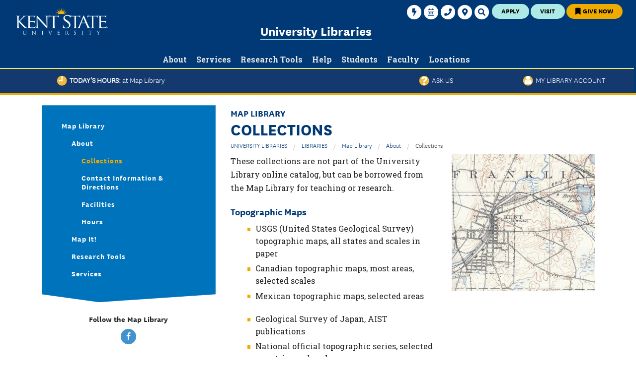

--- FILE ---
content_type: text/html; charset=utf-8
request_url: https://www.library.kent.edu/map-library/collections
body_size: 13025
content:
<!DOCTYPE html>
<!-- Sorry no IE7 support! -->
<!-- @see http://foundation.zurb.com/docs/index.html#basicHTMLMarkup -->

<!--[if IE 8]><html class="no-js lt-ie9" lang="en"> <![endif]-->
<!--[if gt IE 8]><!--> <html class="no-js" lang="en"> <!--<![endif]-->
<head>
  <meta charset="utf-8" />
<meta http-equiv="x-dns-prefetch-control" content="on" />
<link rel="dns-prefetch" href="//d10zm727sx51r.cloudfront.net" />
<link rel="dns-prefetch" href="//" />
<!--[if IE 9]>
<link rel="prefetch" href="//d10zm727sx51r.cloudfront.net" />
<link rel="prefetch" href="//" />
<![endif]-->
<link rel="shortcut icon" href="https://d10zm727sx51r.cloudfront.net/sites/www.library.kent.edu/files/favicon_0.png" />
<meta property="meta-search-title" content="Collections" />
<meta name="viewport" content="width=device-width" />
<meta http-equiv="ImageToolbar" content="false" />
<meta name="description" content="These collections are not part of the University Library online catalog, but can be borrowed from the Map Library for teaching or research." />
<meta name="generator" content="Drupal 11 (https://www.drupal.org)" />
<link rel="canonical" href="https://www.library.kent.edu/map-library/collections" />
<link rel="shortlink" href="https://www.library.kent.edu/node/50040" />
  <title>Collections | Map Library | Kent State University Libraries</title>
  <style>
@import url("https://d10zm727sx51r.cloudfront.net/modules/system/system.base.css?t94ylf");
@import url("https://d10zm727sx51r.cloudfront.net/modules/system/system.messages.css?t94ylf");
@import url("https://d10zm727sx51r.cloudfront.net/modules/system/system.theme.css?t94ylf");
@import url("https://d10zm727sx51r.cloudfront.net/sites/all/modules/contrib/jquery_update/replace/ui/themes/base/minified/jquery.ui.core.min.css?t94ylf");
@import url("https://d10zm727sx51r.cloudfront.net/sites/all/modules/contrib/jquery_update/replace/ui/themes/base/minified/jquery.ui.theme.min.css?t94ylf");
@import url("https://d10zm727sx51r.cloudfront.net/sites/all/modules/contrib/jquery_update/replace/ui/themes/base/minified/jquery.ui.tabs.min.css?t94ylf");
@import url("https://d10zm727sx51r.cloudfront.net/sites/all/themes/custom/ksu_kent_zurb_2018/slick/slick-theme.css?t94ylf");
@import url("https://d10zm727sx51r.cloudfront.net/sites/all/themes/custom/ksu_base_zurb/css/foundation.min.css?t94ylf");
@import url("https://d10zm727sx51r.cloudfront.net/sites/all/themes/custom/ksu_base_zurb/css/ksu_base_zurb.css?t94ylf");
@import url("https://d10zm727sx51r.cloudfront.net/sites/all/themes/custom/ksu_base_zurb/css/animate.css?t94ylf");
@import url("https://d10zm727sx51r.cloudfront.net/sites/all/themes/custom/ksu_base_zurb/js/lazyYT/lazyYT.css?t94ylf");
@import url("https://d10zm727sx51r.cloudfront.net/sites/all/themes/custom/ksu_base_zurb/css/font-awesome.min.css?t94ylf");
@import url("https://d10zm727sx51r.cloudfront.net/sites/all/themes/custom/ksu_kent_zurb_2018/slick/slick.css?t94ylf");
@import url("https://d10zm727sx51r.cloudfront.net/sites/all/themes/custom/ksu_kent_zurb_2018/css/ksu_kent_zurb_2018.css?t94ylf");
</style>
<style>
@import url("https://d10zm727sx51r.cloudfront.net/sites/all/modules/contrib/calendar/css/calendar_multiday.css?t94ylf");
@import url("https://d10zm727sx51r.cloudfront.net/sites/all/modules/contrib/date/date_repeat_field/date_repeat_field.css?t94ylf");
@import url("https://d10zm727sx51r.cloudfront.net/modules/field/theme/field.css?t94ylf");
@import url("https://d10zm727sx51r.cloudfront.net/modules/node/node.css?t94ylf");
@import url("https://d10zm727sx51r.cloudfront.net/modules/search/search.css?t94ylf");
@import url("https://d10zm727sx51r.cloudfront.net/sites/all/modules/contrib/siteimprove/css/siteimprove.css?t94ylf");
@import url("https://d10zm727sx51r.cloudfront.net/sites/www.library.kent.edu/modules/ul/ul_events/ul_events.css?t94ylf");
@import url("https://d10zm727sx51r.cloudfront.net/sites/www.library.kent.edu/modules/ul/ul_hours/ul_hours.css?t94ylf");
@import url("https://d10zm727sx51r.cloudfront.net/sites/www.library.kent.edu/modules/ul/ul_icons/ul_icons.css?t94ylf");
@import url("https://d10zm727sx51r.cloudfront.net/sites/www.library.kent.edu/modules/ul/ul_profiles/ul_profiles.css?t94ylf");
@import url("https://d10zm727sx51r.cloudfront.net/modules/user/user.css?t94ylf");
@import url("https://d10zm727sx51r.cloudfront.net/sites/all/modules/contrib/user_alert/css/user-alert.css?t94ylf");
@import url("https://d10zm727sx51r.cloudfront.net/sites/all/modules/contrib/views/css/views.css?t94ylf");
@import url("https://d10zm727sx51r.cloudfront.net/sites/all/modules/contrib/ckeditor/css/ckeditor.css?t94ylf");
</style>
<style>
@import url("https://d10zm727sx51r.cloudfront.net/sites/all/modules/contrib/ctools/css/ctools.css?t94ylf");
@import url("https://d10zm727sx51r.cloudfront.net/sites/all/modules/contrib/panels/css/panels.css?t94ylf");
</style>
<style>.media-item{width:auto;}
</style>
<style>
@import url("https://d10zm727sx51r.cloudfront.net/sites/all/themes/custom/ksu_zurb_5/layouts/foundation_panels_admin.css?t94ylf");
</style>
<style>.row{clear:both;}#page-title{display:none !important;}
</style>
<style>
@import url("https://d10zm727sx51r.cloudfront.net/sites/www.library.kent.edu/modules/ksu_custom/kent_state_panels/libraries/owl.carousel.2.0.0-beta.2.4/assets/owl.carousel.css?t94ylf");
@import url("https://d10zm727sx51r.cloudfront.net/sites/www.library.kent.edu/modules/ksu_custom/kent_state_panels/kent_state_panels.css?t94ylf");
@import url("https://d10zm727sx51r.cloudfront.net/sites/www.library.kent.edu/modules/ul/ul_fontawesome/css/featured-links.css?t94ylf");
@import url("https://d10zm727sx51r.cloudfront.net/sites/all/themes/ksu_library_zurb/fontawesome/css/all.css?t94ylf");
@import url("https://d10zm727sx51r.cloudfront.net/sites/all/libraries/tablesorter/themes/blue/style.css?t94ylf");
</style>

<!--[if lte IE 8]>
<link rel="stylesheet" href="https://d10zm727sx51r.cloudfront.net/sites/www.library.kent.edu/modules/ul/ul_hours/ul_hours_ie8.css?t94ylf" />
<![endif]-->
<style>
@import url("https://d10zm727sx51r.cloudfront.net/sites/all/themes/ksu_library_zurb/css/ksu-kent-zurb.css?t94ylf");
@import url("https://d10zm727sx51r.cloudfront.net/sites/all/themes/custom/ksu_department_zurb_2018/css/ksu_department_zurb_2018.css?t94ylf");
</style>
  <script src="https://code.jquery.com/jquery-3.6.4.min.js"></script>
<script>jQuery.migrateMute=true;jQuery.migrateTrace=false;</script>
<script src="https://code.jquery.com/jquery-migrate-1.4.1.min.js"></script>
<script src="https://d10zm727sx51r.cloudfront.net/sites/www.library.kent.edu/files/js/js_MCsAVDUFwUOSPDPujLkGISUQl8W8-e5GsP8YeWLU18U.js"></script>
<script src="https://code.jquery.com/ui/1.13.2/jquery-ui.min.js"></script>
<script src="https://d10zm727sx51r.cloudfront.net/sites/www.library.kent.edu/files/js/js_Sg0OzNDUxCpXFlpCMn-v8c8PI6Rq9ULYCrMBTzc4Qxo.js"></script>
<script src="https://d10zm727sx51r.cloudfront.net/sites/www.library.kent.edu/files/js/js_RXtFkCsLIJMyOEcjHLODkSgUidFNCcfR4d5Qhr06GYk.js"></script>
<script src="https://d10zm727sx51r.cloudfront.net/sites/www.library.kent.edu/files/js/js_s_n6TOUTqe9crRW0FOr4SAkMkXoUDM8-DgZBp5GCkBM.js"></script>
<script>      // close script tag for SecKit protection
      //--><!]]>
      </script>
      <script type="text/javascript" src="/sites/all/modules/contrib/seckit/js/seckit.document_write.js"></script>
      <link type="text/css" rel="stylesheet" id="seckit-clickjacking-no-body" media="all" href="/sites/all/modules/contrib/seckit/css/seckit.no_body.css" />
      <!-- stop SecKit protection -->
      <noscript>
      <link type="text/css" rel="stylesheet" id="seckit-clickjacking-noscript-tag" media="all" href="/sites/all/modules/contrib/seckit/css/seckit.noscript_tag.css" />
      <div id="seckit-noscript-tag">
        Sorry, you need to enable JavaScript to visit this website.
      </div>
      </noscript>
      <script type="text/javascript">
      <!--//--><![CDATA[//><!--
      // open script tag to avoid syntax errors</script>
<script src="https://d10zm727sx51r.cloudfront.net/sites/www.library.kent.edu/files/js/js_ei7H3_BvgGbtgHYBzSiXwozVLxd0U825sIELEaBArsQ.js"></script>
<script src="https://www.googletagmanager.com/gtag/js?id=UA-10691197-1"></script>
<script>window.dataLayer = window.dataLayer || [];function gtag(){dataLayer.push(arguments)};gtag("js", new Date());gtag("set", "developer_id.dMDhkMT", true);gtag("config", "UA-10691197-1", {"groups":"default"});gtag("config", "G-61S6NV6QH4", {"groups":"default"});gtag("config", "G-HJSC2T5PSR", {"groups":"default"});</script>
<script src="https://d10zm727sx51r.cloudfront.net/sites/www.library.kent.edu/files/js/js_aCIsj26DxxGA7Gq-0YNLQJuS699fNQuJAtumecjN6zA.js"></script>
<script src="//www.google-analytics.com/ga.js"></script>
<script src="https://d10zm727sx51r.cloudfront.net/sites/www.library.kent.edu/files/js/js_6WHHM0UId2tXyGNicFqEEXE3z5PapO0NdanqZLeKAqs.js"></script>
<script src="https://d10zm727sx51r.cloudfront.net/sites/www.library.kent.edu/files/js/js_6HFwKB8mdZ74khcH6xS87DwVPVzXVFKMaX77YcnQnp4.js"></script>
<script>jQuery.extend(Drupal.settings, {"basePath":"\/","pathPrefix":"","setHasJsCookie":0,"ajaxPageState":{"theme":"ksu_library_zurb","theme_token":"qlnl3nJVthex_3IUGSCwu9FzIwn076DZf_de5CG1znY","js":{"sites\/www.library.kent.edu\/modules\/ksu_custom\/kent_state_panels\/libraries\/owl.carousel.2.0.0-beta.2.4\/owl.carousel-custompatch.min.js":1,"\/sites\/all\/modules\/custom\/kent_state_panels\/kent_state_panels.js":1,"sites\/www.library.kent.edu\/modules\/ksu_custom\/kent_state_panels\/libraries\/masonry\/masonry-3.3.1.min.js":1,"sites\/www.library.kent.edu\/modules\/ksu_custom\/kent_state_panels\/libraries\/masonry\/imagesloaded-3.1.8.min.js":1,"sites\/www.library.kent.edu\/modules\/ksu_custom\/kent_state_blocks\/megamenu.js":1,"https:\/\/code.jquery.com\/jquery-3.6.4.min.js":1,"0":1,"https:\/\/code.jquery.com\/jquery-migrate-1.4.1.min.js":1,"misc\/jquery-extend-3.4.0.js":1,"misc\/jquery-html-prefilter-3.5.0-backport.js":1,"misc\/jquery.once.js":1,"https:\/\/code.jquery.com\/ui\/1.13.2\/jquery-ui.min.js":1,"misc\/drupal.js":1,"sites\/all\/themes\/custom\/ksu_base_zurb\/js\/lazyYT\/lazyYT.js":1,"sites\/all\/themes\/custom\/ksu_base_zurb\/js\/carousels.js":1,"sites\/all\/themes\/custom\/ksu_base_zurb\/js\/vendor\/custom.modernizr.js":1,"sites\/all\/themes\/custom\/ksu_base_zurb\/js\/foundation\/foundation.min.js":1,"sites\/all\/modules\/contrib\/jquery_update\/js\/jquery_browser.js":1,"sites\/all\/modules\/contrib\/jquery_update\/replace\/ui\/external\/jquery.cookie.js":1,"sites\/all\/themes\/custom\/ksu_base_zurb\/js\/scripts.js":1,"sites\/all\/themes\/custom\/ksu_kent_zurb_2018\/js\/ksu-kent-zurb-2018.js":1,"sites\/all\/modules\/contrib\/spamspan\/spamspan.js":1,"sites\/all\/modules\/contrib\/tablesorter\/tablesortervar.js":1,"sites\/www.library.kent.edu\/modules\/ul\/ul_hours\/ul_hours.js":1,"sites\/www.library.kent.edu\/modules\/ul\/ul.js":1,"sites\/all\/themes\/custom\/ksu_kent_zurb_2018\/slick\/slick.min.js":1,"1":1,"sites\/all\/libraries\/tablesorter\/jquery.tablesorter.min.js":1,"sites\/all\/libraries\/tablesorter\/jquery.metadata.js":1,"sites\/all\/libraries\/tablesorter\/addons\/pager\/jquery.tablesorter.pager.js":1,"sites\/all\/modules\/contrib\/google_analytics\/googleanalytics.js":1,"https:\/\/www.googletagmanager.com\/gtag\/js?id=UA-10691197-1":1,"2":1,"sites\/www.library.kent.edu\/modules\/ul\/ul_fontawesome\/js\/featured-links.js":1,"\/\/www.google-analytics.com\/ga.js":1,"sites\/www.library.kent.edu\/modules\/ksu_custom\/kent_state_og\/user_alert.js":1,"sites\/www.library.kent.edu\/themes\/zurb-foundation\/js\/vendor\/custom.modernizr.js":1,"sites\/www.library.kent.edu\/themes\/zurb-foundation\/js\/foundation.min.js":1,"sites\/all\/themes\/ksu_library_zurb\/js\/ksu-kent-zurb.js":1,"sites\/all\/themes\/custom\/ksu_department_zurb_2018\/js\/ksu-department-zurb-2018.js":1},"css":{"modules\/system\/system.base.css":1,"modules\/system\/system.messages.css":1,"modules\/system\/system.theme.css":1,"misc\/ui\/jquery.ui.core.css":1,"misc\/ui\/jquery.ui.theme.css":1,"misc\/ui\/jquery.ui.tabs.css":1,"sites\/all\/themes\/custom\/ksu_kent_zurb_2018\/slick\/slick-theme.css":1,"sites\/all\/themes\/custom\/ksu_base_zurb\/css\/foundation.min.css":1,"sites\/all\/themes\/custom\/ksu_base_zurb\/css\/style.css":1,"sites\/all\/themes\/custom\/ksu_base_zurb\/css\/animate.css":1,"sites\/all\/themes\/custom\/ksu_base_zurb\/js\/lazyYT\/lazyYT.css":1,"sites\/all\/themes\/custom\/ksu_base_zurb\/css\/font-awesome.min.css":1,"sites\/all\/themes\/custom\/ksu_kent_zurb_2018\/slick\/slick.css":1,"sites\/all\/themes\/custom\/ksu_kent_zurb_2018\/css\/ksu_kent_zurb_2018.css":1,"sites\/all\/modules\/contrib\/calendar\/css\/calendar_multiday.css":1,"sites\/all\/modules\/contrib\/date\/date_repeat_field\/date_repeat_field.css":1,"modules\/field\/theme\/field.css":1,"modules\/node\/node.css":1,"modules\/search\/search.css":1,"sites\/all\/modules\/contrib\/siteimprove\/css\/siteimprove.css":1,"sites\/www.library.kent.edu\/modules\/ul\/ul_events\/ul_events.css":1,"sites\/www.library.kent.edu\/modules\/ul\/ul_hours\/ul_hours.css":1,"sites\/www.library.kent.edu\/modules\/ul\/ul_icons\/ul_icons.css":1,"sites\/www.library.kent.edu\/modules\/ul\/ul_profiles\/ul_profiles.css":1,"modules\/user\/user.css":1,"sites\/all\/modules\/contrib\/user_alert\/css\/user-alert.css":1,"sites\/all\/modules\/contrib\/views\/css\/views.css":1,"sites\/all\/modules\/contrib\/ckeditor\/css\/ckeditor.css":1,"sites\/all\/modules\/contrib\/ctools\/css\/ctools.css":1,"sites\/all\/modules\/contrib\/panels\/css\/panels.css":1,"0":1,"sites\/all\/themes\/custom\/ksu_zurb_5\/layouts\/foundation_panels_admin.css":1,"1":1,"sites\/www.library.kent.edu\/modules\/ksu_custom\/kent_state_panels\/libraries\/owl.carousel.2.0.0-beta.2.4\/assets\/owl.carousel.css":1,"sites\/www.library.kent.edu\/modules\/ksu_custom\/kent_state_panels\/kent_state_panels.css":1,"sites\/www.library.kent.edu\/modules\/ul\/ul_fontawesome\/css\/featured-links.css":1,"sites\/all\/themes\/ksu_library_zurb\/fontawesome\/css\/all.css":1,"sites\/all\/libraries\/tablesorter\/themes\/blue\/style.css":1,"sites\/www.library.kent.edu\/modules\/ul\/ul_hours\/ul_hours_ie8.css":1,"sites\/all\/themes\/ksu_library_zurb\/css\/ksu-kent-zurb.css":1,"sites\/all\/themes\/custom\/ksu_department_zurb_2018\/css\/ksu_department_zurb_2018.css":1}},"user_alert":{"url_prefix":""},"tablesorter":{"zebra":1,"odd":"odd","even":"even"},"googleanalytics":{"account":["UA-10691197-1","G-61S6NV6QH4","G-HJSC2T5PSR"],"trackOutbound":1,"trackMailto":1,"trackDownload":1,"trackDownloadExtensions":"7z|aac|arc|arj|asf|asx|avi|bin|csv|doc(x|m)?|dot(x|m)?|exe|flv|gif|gz|gzip|hqx|jar|jpe?g|js|mp(2|3|4|e?g)|mov(ie)?|msi|msp|pdf|phps|png|ppt(x|m)?|pot(x|m)?|pps(x|m)?|ppam|sld(x|m)?|thmx|qtm?|ra(m|r)?|sea|sit|tar|tgz|torrent|txt|wav|wma|wmv|wpd|xls(x|m|b)?|xlt(x|m)|xlam|xml|z|zip"},"kentStateOg":{"nid":"50003"},"kentStatePanels":{"carousel":null},"better_exposed_filters":{"views":{"featured_links":{"displays":{"default":{"filters":[]}}}}},"ogContext":{"groupType":"node","gid":"50003"}});</script>
  <!--[if lt IE 9]>
		<script src="https://cdnjs.cloudflare.com/ajax/libs/html5shiv/3.7.3/html5shiv.min.js"></script>
	<![endif]-->
  <script src="/sites/all/themes/ksu_base_zurb/js/lazyYT/lazyYT-min.js"></script>
</head>
<body class="html not-front not-logged-in no-sidebars page-node page-node- page-node-50040 node-type-page og-context og-context-node og-context-node-50003 section-map-library theme--ksu-library-zurb theme--ksu-department-zurb-2018" >
  <div class="skip-link">
    <a href="#main-content" class="element-invisible element-focusable">Skip to main content</a>
  </div>
    <!-- Default OG Image for social media, KSU emblem -->
<meta property="og:image" content="/sites/all/themes/ksu_library_zurb/images/logoBlueBG.jpg" />

<!--.page -->
<div id="page" role="document" class="page header-util-ct-3 panel-page-layout">
  <div class="page-header-markup hide"><!-- . --></div>
  <div class="clearfix alert-header-region hide-for-print">
      <section class="block block-user-alert contextual-links-region block-user-alert-user-alert">
  <div class="block-content"></div>
</section>  </div>
  <!--.l-header region -->
  <header class="l-header hide-for-print animated">
          <!--.l-header-region -->
      <section role="banner" aria-label="banner" class="l-header-region row">
        <div class="large-12 columns">
            <section role="complementary" class="block block-apachesolr-panels block-apachesolr-panels-search-form header">
  <div class="block-content">
    <a href="#" class="desktop-button search-button">
      <span class="show-for-sr">Search</span>
      <svg viewBox="0 0 30 30">
        <g>
          <path fill="currentColor" d="M23.4,24.9c-0.4,0-0.8-0.2-1.1-0.5l-4.1-4.1c-1.4,1-3.1,1.5-4.8,1.5c-4.6,0-8.4-3.8-8.4-8.4c0-4.6,3.8-8.4,8.4-8.4s8.4,3.8,8.4,8.4c0,1.7-0.5,3.4-1.5,4.8l4.1,4.1c0.3,0.3,0.4,0.7,0.4,1.1C24.9,24.2,24.2,24.9,23.4,24.9zM13.5,8.1c-2.9,0-5.4,2.4-5.4,5.4c0,2.9,2.4,5.4,5.4,5.4s5.4-2.4,5.4-5.4C18.8,10.5,16.4,8.1,13.5,8.1z">
          </path>
        </g>
      </svg>
    </a>
    <div class="hide ksu-megamenu-panels kent-search-overlay ">
      <div class="content">
        <div class="megamenu-container">
          <a href="#" class="hide close-button-overlay">Close<i class="close-icon"></i></a>
          <div class="show-for-large-up h3 ">SEARCH UNIVERSITY LIBRARIES WEBSITE</div>
          <div class="" data-kent-content-modal="google-search" role="search">
            <form style="width:100%;" action="/" method="GET" onsubmit="window.location.href='/search/site/'+ encodeURIComponent(jQuery('#edit-apachesolr-panels-search-form').val().replace('/', ' ').replace(/\ /g, '%20'));return false;" id="apachesolr-panels-search-block" accept-charset="UTF-8">
              <div>
                <div class="form-item form-type-textfield form-item-apachesolr-panels-search-form">
                  <label class="element-invisible" for="edit-apachesolr-panels-search-form">Search </label>
                  <input title="Enter the terms you wish to search for." class="apachesolr-autocomplete form-text ui-autocomplete-input" type="text" id="edit-apachesolr-panels-search-form" style="width: 90% !important" placeholder="Enter Your Search...">
                </div>
                <button class="form-submit button-link-svg">
                  <svg viewBox="0 0 30 30">
                    <g>
                      <path fill="currentColor" d="M23.4,24.9c-0.4,0-0.8-0.2-1.1-0.5l-4.1-4.1c-1.4,1-3.1,1.5-4.8,1.5c-4.6,0-8.4-3.8-8.4-8.4c0-4.6,3.8-8.4,8.4-8.4s8.4,3.8,8.4,8.4c0,1.7-0.5,3.4-1.5,4.8l4.1,4.1c0.3,0.3,0.4,0.7,0.4,1.1C24.9,24.2,24.2,24.9,23.4,24.9zM13.5,8.1c-2.9,0-5.4,2.4-5.4,5.4c0,2.9,2.4,5.4,5.4,5.4s5.4-2.4,5.4-5.4C18.8,10.5,16.4,8.1,13.5,8.1z">
                      </path>
                    </g>
                  </svg>
                </button>
                <button class="secondary button radius form-submit" id="edit-submit" name="op" value="Search" type="submit">Search</button>
              </div>
            </form>
          </div>
        </div>
      </div>
    </div>
  </div>
</section>
<section role="complementary" class="block block-ksu-custom-blocks-redesign block-ksu-custom-blocks-redesign-utility-nav-links header">
  <div class="block-content">
    <div class="item-list">
      <ul class="ksu_redesign_util_nav_temp utility-col-3">
        <li class="first">
          <a href="https://www.kent.edu/admissions/apply" class="apply utility-btn">Apply</a>
        </li>
        <li>
          <a href="https://www.kent.edu/admissions/tours-events" class="visit utility-btn">Visit</a>
        </li>
        <li class="last">
          <a href="https://www.library.kent.edu/about/departments/administration/give-university-libraries" class="give utility-btn">
            <i class="fa fa-bookmark"></i> Give Now</a>
        </li>
      </ul>
    </div>
  </div>
</section><style>
  #block-kent-state-blocks-campus-secondary-menu .fa-stack-1x {
    color: #003976;
    font-size: 15px;
  }
  #block-kent-state-blocks-campus-secondary-menu span.fa-stack {
    width: 2em;
  }
</style>
<div id="block-kent-state-blocks-campus-secondary-menu" class="block block-kent-state-blocks block-kent-state-blocks-campus-secondary-menu header">
  <div class="content">
    <ul class="menu">
      <!--<li class="first leaf" style="float: left; margin-right: 4px;">
	<a href="https://www.kent.edu/coronavirus/flashes-safe-seven">
          <span class="safe-seven-util-icon"></span>
          <span class="safe-seven-util-text">Flashes Safe Seven</span>
        </a>
      </li>-->
      <li class="leaf">
	<a href="https://login.kent.edu" title="" og-menu-utility-image="" class="utility" alt="" target="_self" =""="">
          <span class="fa-stack">
            <i class="fas fa-circle fa-stack-2x"></i>
            <i class="fas fa-bolt fa-stack-1x"></i>
          </span>
          <span>FlashLine Login</span>
        </a>
      </li>
      <li class="leaf">
        <a href="https://www.kent.edu/calendars">
          <span class="fa-stack">
            <i class="fas fa-circle fa-stack-2x"></i>
            <i class="fal fa-calendar-alt fa-stack-1x"></i>
          </span>
          <span>Calendars</span>
        </a>
      </li>
      <li class="expanded">
        <a href="https://keys.kent.edu/ePROD/bwgkphon.p_viewpeopledirectory">
          <span class="fa-stack">
            <i class="fas fa-circle fa-stack-2x"></i>
            <i class="fas fa-phone fa-stack-1x"></i>
          </span>
          </span>
          <span>Phone Directory</span>
        </a>
        <ul class="menu">
          <li class="first leaf">
            <a href="https://keys.kent.edu/ePROD/bwgkphon.P_EnterStaffCriteria">Faculty &amp; Staff<span class="element-invisible">Phone Directory</span>
            </a>
          </li>
          <li class="leaf">
            <a href="https://keys.kent.edu/ePROD/bwgkphon.P_EnterEmeritiCriteria">Emeriti or Retiree</a>
          </li>
          <li class="last leaf">
            <a href="https://keys.kent.edu/ePROD/bwgkphon.P_DeptDir">All Departments</a>
          </li>
        </ul>
      </li>
      <li class="leaf">
        <a href="https://www.kent.edu/maps">
          <span class="fa-stack">
            <i class="fas fa-circle fa-stack-2x"></i>
            <i class="fas fa-map-marker-alt fa-stack-1x"></i>
          </span>
          </span>
          <span>Maps &amp; Directions</span>
        </a>
      </li>
      <li class="last leaf">
        <a href="/" title="" og-menu-utility-image="" class="desktop-button search-button" alt="" target="_self" =""="">
          <span class="fa-stack">
            <i class="fas fa-circle fa-stack-2x"></i>
            <i class="fas fa-search fa-stack-1x"></i>
          </span>
          </span>
          <span>Search</span>
        </a>
      </li>
    </ul>
  </div>
</div>
<div id="block-kent-state-blocks-campus-logo" class="block block-kent-state-blocks block-kent-state-blocks-campus-logo header">
  <div class="content">
    <a href="https://www.kent.edu">
      <!--[if gte IE 9]><!----><img class="campus_kent" src="/sites/all/themes/ksu_library_zurb/images/kent_state_university%20Horizontal_124-White-cpm.png" title="Kent State University" alt="Kent State University Home"><!--<![endif]-->
      <!--[if lt IE 9]><img class="campus_kent" src="https:/sites/all/themes/ksu_library_zurb/images/Kent-State-Logo-White-Fallback@1x.png" title="Kent State University" alt="Kent State University Home"><![endif]-->
    </a>
  </div>
</div>
<section role="complementary" class="block block-kent-state-blocks block-kent-state-blocks-group-header header">
  <div class="block-content">
    <div class="group-name">
      <a href="https://www.library.kent.edu" class="active">University Libraries</a>
    </div>
    <div class="group-parent-name"></div>
  </div>
</section>  <section role="complementary" class="block block-ksu-custom-blocks-redesign block-ksu-custom-blocks-redesign-kent-mobile-menu header">

      
  <div  class="block-content">    <div class="kent_mobile_menu"><a href="#" class="mobile-button menu-button hide-for-large"><span>Menu</span></a></div>  </div>
</section><section role="complementary" class="block block-ksu-custom-blocks-redesign block-ksu-custom-blocks-redesign-kent-mobile-menu header">


  <div class="block-content">    <div class="kent_mobile_menu"><a href="#" class="mobile-button menu-button hide-for-large" aria-expanded="false"><span>Menu</span></a></div>  </div>
</section>
<div id="block-kent-state-blocks-group-megamenu" class="ksu-megamenu-panels block block-kent-state-blocks group-megamenu kent-rd-megamenu header">
  <div class="content" class="block-content">
    <ul class="megamenu-wrapper">
              <li>
          <a href="https://www.library.kent.edu/university-libraries/about-university-libraries" class="megamenu-title"><span class="link-text">About</span><i class="hide icon icon-hex-arrow hex-arrow-down"><svg viewBox="0 0 60 60"><g class=outline><path fill=currentColor d="M30,57.7L6.1,43.8V16.2L30,2.3l23.9,13.8v27.7L30,57.7z M7.5,43.1L30,56.1l22.5-13.1V16.9L30,3.9L7.5,16.9V43.1z"/></g><g class=angle><g><g><polygon fill=currentColor points="17.6,26.9 21,22.7 30,30.2 39,22.7 42.4,26.9 30,37.3"/></g></g></g></svg></i><i class="hide icon icon-hex-arrow hex-arrow-right"><svg viewBox="0 0 60 60"><g class="outline"><path fill="currentColor" d="M30,57.7L6.1,43.8V16.2L30,2.3l23.9,13.8v27.7L30,57.7z M7.5,43.1L30,56.1l22.5-13.1V16.9L30,3.9L7.5,16.9V43.1z"></path></g><g class="angle"><g><g><polygon fill="currentColor" points="26.9,42.4 22.7,39 30.2,30 22.7,21 26.9,17.6 37.3,30"></polygon></g></g></g></svg></i></a>          <div class="megamenu-container">
            <a href="#" class="hide close-button-overlay">Close<i class="close-icon"></i></a>
            <span class="h3 hide subheader">
              <a href="https://www.library.kent.edu/university-libraries/about-university-libraries">About Overview</a>            </span>
                          <ul class="megamenu-links">
                                            <li class="scnd-level">
                  <a href="https://www.library.kent.edu/university-libraries/building-guide-kent-state-universitys-main-library"><div>Building Guide</div></a>                </li>
                              <li class="scnd-level">
                  <a href="https://www.library.kent.edu/university-libraries/contact-us"><div>Contact Us</div></a>                </li>
                              <li class="scnd-level">
                  <a href="https://www.library.kent.edu/university-libraries/departments"><div>Departments</div></a>                </li>
                              <li class="scnd-level">
                  <a href="https://www.library.kent.edu/university-libraries/directions-parking"><div>Directions & Parking</div></a>                </li>
                              <li class="scnd-level">
                  <a href="https://www.library.kent.edu/about/departments/administration/employment-opportunities"><div>Employment Opportunities</div></a>                </li>
                              <li class="scnd-level">
                  <a href="https://www.library.kent.edu/events"><div>Events</div></a>                </li>
                              <li class="scnd-level">
                  <a href="https://www.library.kent.edu/about/faculty-and-staff"><div>Faculty & Staff</div></a>                </li>
                              <li class="scnd-level">
                  <a href="https://www.library.kent.edu/about/departments/administration/give-university-libraries"><div>Give to University Libraries</div></a>                </li>
                              <li class="scnd-level">
                  <a href="https://www.library.kent.edu/university-libraries/daily-hours"><div>Hours</div></a>                </li>
                              <li class="scnd-level">
                  <a href="https://libguides.library.kent.edu/instructional-spaces"><div>Library Instructional Spaces</div></a>                </li>
                              <li class="scnd-level">
                  <a href="https://www.library.kent.edu/about/departments/administration/strategic-plan-2025-2030"><div>Mission & Vision</div></a>                </li>
                              <li class="scnd-level">
                  <a href="https://www.library.kent.edu/university-libraries/news"><div>News</div></a>                </li>
                              <li class="scnd-level">
                  <a href="https://www.library.kent.edu/university-libraries/policies-university-libraries"><div>Policies</div></a>                </li>
                          </ul>
                      </div>
        </li>
              <li>
          <a href="https://www.library.kent.edu/university-libraries/services" class="megamenu-title"><span class="link-text">Services</span><i class="hide icon icon-hex-arrow hex-arrow-down"><svg viewBox="0 0 60 60"><g class=outline><path fill=currentColor d="M30,57.7L6.1,43.8V16.2L30,2.3l23.9,13.8v27.7L30,57.7z M7.5,43.1L30,56.1l22.5-13.1V16.9L30,3.9L7.5,16.9V43.1z"/></g><g class=angle><g><g><polygon fill=currentColor points="17.6,26.9 21,22.7 30,30.2 39,22.7 42.4,26.9 30,37.3"/></g></g></g></svg></i><i class="hide icon icon-hex-arrow hex-arrow-right"><svg viewBox="0 0 60 60"><g class="outline"><path fill="currentColor" d="M30,57.7L6.1,43.8V16.2L30,2.3l23.9,13.8v27.7L30,57.7z M7.5,43.1L30,56.1l22.5-13.1V16.9L30,3.9L7.5,16.9V43.1z"></path></g><g class="angle"><g><g><polygon fill="currentColor" points="26.9,42.4 22.7,39 30.2,30 22.7,21 26.9,17.6 37.3,30"></polygon></g></g></g></svg></i></a>          <div class="megamenu-container">
            <a href="#" class="hide close-button-overlay">Close<i class="close-icon"></i></a>
            <span class="h3 hide subheader">
              <a href="https://www.library.kent.edu/university-libraries/services">Services Overview</a>            </span>
                          <ul class="megamenu-links">
                                            <li class="scnd-level">
                  <a href="https://www.library.kent.edu/resource-sharing"><div>Borrowing</div></a>                </li>
                              <li class="scnd-level">
                  <a href="https://www.library.kent.edu/about/departments/course-reserves"><div>Course Reserves / Core Textbooks</div></a>                </li>
                              <li class="scnd-level">
                  <a href="http://library.kent.edu/equipment"><div>Equipment for Checkout</div></a>                </li>
                              <li class="scnd-level">
                  <a href="https://www.library.kent.edu/about/departments/interlibrary-loan"><div>Interlibrary Loan</div></a>                </li>
                              <li class="scnd-level">
                  <a href="https://www.library.kent.edu/about/departments/instruction"><div>Library Instruction</div></a>                </li>
                              <li class="scnd-level">
                  <a href="https://libguides.library.kent.edu/tutorials"><div>Library Tutorials</div></a>                </li>
                              <li class="scnd-level">
                  <a href="https://ohiolink-ksu.primo.exlibrisgroup.com/discovery/account?vid=01OHIOLINK_KSU:KENT&amp;section=overview"><div>My Library Account</div></a>                </li>
                              <li class="scnd-level">
                  <a href="https://oaks.kent.edu"><div>Open Access Kent State</div></a>                </li>
                              <li class="scnd-level">
                  <a href="https://www.library.kent.edu/research-support-services"><div>Research Support Services</div></a>                </li>
                              <li class="scnd-level">
                  <a href="https://www.library.kent.edu/about/departments/statistical-consulting"><div>Statistical Consulting</div></a>                </li>
                              <li class="scnd-level">
                  <a href="https://www.library.kent.edu/about/departments/student-multimedia-studio"><div>Student Multimedia Studio</div></a>                </li>
                          </ul>
                      </div>
        </li>
              <li>
          <a href="https://www.library.kent.edu/university-libraries/research-tools" class="megamenu-title"><span class="link-text">Research Tools</span><i class="hide icon icon-hex-arrow hex-arrow-down"><svg viewBox="0 0 60 60"><g class=outline><path fill=currentColor d="M30,57.7L6.1,43.8V16.2L30,2.3l23.9,13.8v27.7L30,57.7z M7.5,43.1L30,56.1l22.5-13.1V16.9L30,3.9L7.5,16.9V43.1z"/></g><g class=angle><g><g><polygon fill=currentColor points="17.6,26.9 21,22.7 30,30.2 39,22.7 42.4,26.9 30,37.3"/></g></g></g></svg></i><i class="hide icon icon-hex-arrow hex-arrow-right"><svg viewBox="0 0 60 60"><g class="outline"><path fill="currentColor" d="M30,57.7L6.1,43.8V16.2L30,2.3l23.9,13.8v27.7L30,57.7z M7.5,43.1L30,56.1l22.5-13.1V16.9L30,3.9L7.5,16.9V43.1z"></path></g><g class="angle"><g><g><polygon fill="currentColor" points="26.9,42.4 22.7,39 30.2,30 22.7,21 26.9,17.6 37.3,30"></polygon></g></g></g></svg></i></a>          <div class="megamenu-container">
            <a href="#" class="hide close-button-overlay">Close<i class="close-icon"></i></a>
            <span class="h3 hide subheader">
              <a href="https://www.library.kent.edu/university-libraries/research-tools">Research Tools Overview</a>            </span>
                          <ul class="megamenu-links">
                                            <li class="scnd-level">
                  <a href="https://proxy.library.kent.edu/login?url=https://browzine.com/libraries/1461/subjects"><div>BrowZine</div></a>                </li>
                              <li class="scnd-level">
                  <a href="https://libguides.library.kent.edu/citationtools"><div>Citation Tools</div></a>                </li>
                              <li class="scnd-level">
                  <a href="https://libguides.library.kent.edu/az.php"><div>Databases A-to-Z</div></a>                </li>
                              <li class="scnd-level">
                  <a href="https://libguides.library.kent.edu/sb.php?subject_id=56362"><div>Databases By Subject</div></a>                </li>
                              <li class="scnd-level">
                  <a href="https://omeka.library.kent.edu/special-collections/"><div>Digital Collections</div></a>                </li>
                              <li class="scnd-level">
                  <a href="https://libguides.library.kent.edu/Government"><div>Government Information</div></a>                </li>
                              <li class="scnd-level">
                  <a href="https://ohiolink-ksu.primo.exlibrisgroup.com/discovery/jsearch?vid=01OHIOLINK_KSU:KENT&amp;lang=en"><div>Journal Finder</div></a>                </li>
                              <li class="scnd-level">
                  <a href="https://ohiolink-ksu.primo.exlibrisgroup.com/discovery/search?vid=01OHIOLINK_KSU:KENT"><div>LIBRARYsearch</div></a>                </li>
                              <li class="scnd-level">
                  <a href="https://libguides.library.kent.edu"><div>Library Guides</div></a>                </li>
                              <li class="scnd-level">
                  <a href="http://www.ohiolink.edu/"><div>OhioLINK</div></a>                </li>
                              <li class="scnd-level">
                  <a href="https://oaks.kent.edu"><div>Open Access Kent State</div></a>                </li>
                          </ul>
                      </div>
        </li>
              <li>
          <a href="https://www.library.kent.edu/university-libraries/help" class="megamenu-title"><span class="link-text">Help</span><i class="hide icon icon-hex-arrow hex-arrow-down"><svg viewBox="0 0 60 60"><g class=outline><path fill=currentColor d="M30,57.7L6.1,43.8V16.2L30,2.3l23.9,13.8v27.7L30,57.7z M7.5,43.1L30,56.1l22.5-13.1V16.9L30,3.9L7.5,16.9V43.1z"/></g><g class=angle><g><g><polygon fill=currentColor points="17.6,26.9 21,22.7 30,30.2 39,22.7 42.4,26.9 30,37.3"/></g></g></g></svg></i><i class="hide icon icon-hex-arrow hex-arrow-right"><svg viewBox="0 0 60 60"><g class="outline"><path fill="currentColor" d="M30,57.7L6.1,43.8V16.2L30,2.3l23.9,13.8v27.7L30,57.7z M7.5,43.1L30,56.1l22.5-13.1V16.9L30,3.9L7.5,16.9V43.1z"></path></g><g class="angle"><g><g><polygon fill="currentColor" points="26.9,42.4 22.7,39 30.2,30 22.7,21 26.9,17.6 37.3,30"></polygon></g></g></g></svg></i></a>          <div class="megamenu-container">
            <a href="#" class="hide close-button-overlay">Close<i class="close-icon"></i></a>
            <span class="h3 hide subheader">
              <a href="https://www.library.kent.edu/university-libraries/help">Help Overview</a>            </span>
                          <ul class="megamenu-links">
                                            <li class="scnd-level">
                  <a href="https://www.library.kent.edu/university-libraries/ask-us"><div>Ask Us</div></a>                </li>
                              <li class="scnd-level">
                  <a href="https://www.library.kent.edu/help/connect-from-off-campus"><div>Connect from Off-Campus</div></a>                </li>
                              <li class="scnd-level">
                  <a href="https://support.kent.edu"><div>Help Desk</div></a>                </li>
                              <li class="scnd-level">
                  <a href="https://www.library.kent.edu/university-libraries/subject-librarians-directory"><div>Subject Librarians Directory</div></a>                </li>
                              <li class="scnd-level">
                  <a href="https://www.library.kent.edu/university-libraries/how-are-we-doing"><div>Suggestions/Feedback</div></a>                </li>
                              <li class="scnd-level">
                  <a href="https://www.kent.edu/node/67356"><div>Tutoring</div></a>                </li>
                              <li class="scnd-level">
                  <a href="https://www.kent.edu/node/62996"><div>Writing Commons</div></a>                </li>
                          </ul>
                      </div>
        </li>
              <li>
          <a href="https://www.library.kent.edu/university-libraries/resources-students" class="megamenu-title"><span class="link-text">Students</span><i class="hide icon icon-hex-arrow hex-arrow-down"><svg viewBox="0 0 60 60"><g class=outline><path fill=currentColor d="M30,57.7L6.1,43.8V16.2L30,2.3l23.9,13.8v27.7L30,57.7z M7.5,43.1L30,56.1l22.5-13.1V16.9L30,3.9L7.5,16.9V43.1z"/></g><g class=angle><g><g><polygon fill=currentColor points="17.6,26.9 21,22.7 30,30.2 39,22.7 42.4,26.9 30,37.3"/></g></g></g></svg></i><i class="hide icon icon-hex-arrow hex-arrow-right"><svg viewBox="0 0 60 60"><g class="outline"><path fill="currentColor" d="M30,57.7L6.1,43.8V16.2L30,2.3l23.9,13.8v27.7L30,57.7z M7.5,43.1L30,56.1l22.5-13.1V16.9L30,3.9L7.5,16.9V43.1z"></path></g><g class="angle"><g><g><polygon fill="currentColor" points="26.9,42.4 22.7,39 30.2,30 22.7,21 26.9,17.6 37.3,30"></polygon></g></g></g></svg></i></a>          <div class="megamenu-container">
            <a href="#" class="hide close-button-overlay">Close<i class="close-icon"></i></a>
            <span class="h3 hide subheader">
              <a href="https://www.library.kent.edu/university-libraries/resources-students">Students Overview</a>            </span>
                          <ul class="megamenu-links">
                                            <li class="scnd-level">
                  <a href="https://libguides.library.kent.edu/plagiarism"><div>Academic Integrity</div></a>                </li>
                              <li class="scnd-level">
                  <a href="https://libguides.library.kent.edu/c.php?g=278149"><div>Citation Tools</div></a>                </li>
                              <li class="scnd-level">
                  <a href="https://www.library.kent.edu/about/departments/course-reserves"><div>Course Reserves / Core Textbooks</div></a>                </li>
                              <li class="scnd-level">
                  <a href="https://www.library.kent.edu/student-jobs"><div>Jobs for Students</div></a>                </li>
                              <li class="scnd-level">
                  <a href="https://libguides.library.kent.edu/tutorials"><div>Library Tutorials</div></a>                </li>
                              <li class="scnd-level">
                  <a href="https://libguides.library.kent.edu/meetwithalibrarian"><div>Meet with a Librarian</div></a>                </li>
                              <li class="scnd-level">
                  <a href="https://www.library.kent.edu/about/departments/statistical-consulting"><div>Statistical Consulting</div></a>                </li>
                              <li class="scnd-level">
                  <a href="https://www.library.kent.edu/about/departments/student-multimedia-studio"><div>Student Multimedia Studio</div></a>                </li>
                              <li class="scnd-level">
                  <a href="https://libguides.library.kent.edu/studyspaces"><div>Study Spaces</div></a>                </li>
                              <li class="scnd-level">
                  <a href="https://www.kent.edu/node/67356"><div>Tutoring</div></a>                </li>
                              <li class="scnd-level">
                  <a href="https://www.library.kent.edu/university-libraries-student-scholarship"><div>University Libraries Student Scholarship</div></a>                </li>
                              <li class="scnd-level">
                  <a href="https://www.kent.edu/node/62996"><div>Writing Commons</div></a>                </li>
                          </ul>
                      </div>
        </li>
              <li>
          <a href="https://www.library.kent.edu/university-libraries/resources-faculty" class="megamenu-title"><span class="link-text">Faculty</span><i class="hide icon icon-hex-arrow hex-arrow-down"><svg viewBox="0 0 60 60"><g class=outline><path fill=currentColor d="M30,57.7L6.1,43.8V16.2L30,2.3l23.9,13.8v27.7L30,57.7z M7.5,43.1L30,56.1l22.5-13.1V16.9L30,3.9L7.5,16.9V43.1z"/></g><g class=angle><g><g><polygon fill=currentColor points="17.6,26.9 21,22.7 30,30.2 39,22.7 42.4,26.9 30,37.3"/></g></g></g></svg></i><i class="hide icon icon-hex-arrow hex-arrow-right"><svg viewBox="0 0 60 60"><g class="outline"><path fill="currentColor" d="M30,57.7L6.1,43.8V16.2L30,2.3l23.9,13.8v27.7L30,57.7z M7.5,43.1L30,56.1l22.5-13.1V16.9L30,3.9L7.5,16.9V43.1z"></path></g><g class="angle"><g><g><polygon fill="currentColor" points="26.9,42.4 22.7,39 30.2,30 22.7,21 26.9,17.6 37.3,30"></polygon></g></g></g></svg></i></a>          <div class="megamenu-container">
            <a href="#" class="hide close-button-overlay">Close<i class="close-icon"></i></a>
            <span class="h3 hide subheader">
              <a href="https://www.library.kent.edu/university-libraries/resources-faculty">Faculty Overview</a>            </span>
                          <ul class="megamenu-links">
                                            <li class="scnd-level">
                  <a href="https://libguides.library.kent.edu/plagiarism"><div>Academic Integrity (Plagiarism)</div></a>                </li>
                              <li class="scnd-level">
                  <a href="https://www.library.kent.edu/about/departments/copyright-services/affordable-learning-kent-state"><div>Affordable Course Materials</div></a>                </li>
                              <li class="scnd-level">
                  <a href="https://www.library.kent.edu/about/departments/copyright-services"><div>Copyright Services</div></a>                </li>
                              <li class="scnd-level">
                  <a href="https://www.library.kent.edu/about/departments/course-reserves"><div>Course Reserves / Core Textbooks</div></a>                </li>
                              <li class="scnd-level">
                  <a href="https://www.library.kent.edu/university-libraries/digital-scholarship"><div>Digital Scholarship</div></a>                </li>
                              <li class="scnd-level">
                  <a href="https://www.library.kent.edu/about/departments/instruction"><div>Library Instruction</div></a>                </li>
                              <li class="scnd-level">
                  <a href="https://oaks.kent.edu/"><div>Open Access Kent State</div></a>                </li>
                              <li class="scnd-level">
                  <a href="https://www.library.kent.edu/about/departments/statistical-consulting"><div>Statistical Consulting</div></a>                </li>
                              <li class="scnd-level">
                  <a href="https://www.library.kent.edu/university-libraries/suggest-purchase"><div>Suggest a Purchase</div></a>                </li>
                          </ul>
                      </div>
        </li>
              <li>
          <a href="https://www.library.kent.edu/university-libraries/library-locations" class="megamenu-title"><span class="link-text">Locations</span><i class="hide icon icon-hex-arrow hex-arrow-down"><svg viewBox="0 0 60 60"><g class=outline><path fill=currentColor d="M30,57.7L6.1,43.8V16.2L30,2.3l23.9,13.8v27.7L30,57.7z M7.5,43.1L30,56.1l22.5-13.1V16.9L30,3.9L7.5,16.9V43.1z"/></g><g class=angle><g><g><polygon fill=currentColor points="17.6,26.9 21,22.7 30,30.2 39,22.7 42.4,26.9 30,37.3"/></g></g></g></svg></i><i class="hide icon icon-hex-arrow hex-arrow-right"><svg viewBox="0 0 60 60"><g class="outline"><path fill="currentColor" d="M30,57.7L6.1,43.8V16.2L30,2.3l23.9,13.8v27.7L30,57.7z M7.5,43.1L30,56.1l22.5-13.1V16.9L30,3.9L7.5,16.9V43.1z"></path></g><g class="angle"><g><g><polygon fill="currentColor" points="26.9,42.4 22.7,39 30.2,30 22.7,21 26.9,17.6 37.3,30"></polygon></g></g></g></svg></i></a>          <div class="megamenu-container hasSubSections">
            <a href="#" class="hide close-button-overlay">Close<i class="close-icon"></i></a>
            <span class="h3 hide subheader">
              <a href="https://www.library.kent.edu/university-libraries/library-locations">Locations Overview</a>            </span>
                              <h4>Library Locations at the Kent Campus</h4>
                          <ul class="megamenu-links">
                                            <li class="scnd-level">
                  <a href="https://www.library.kent.edu/architecture-library"><div>Architecture Library</div></a>                </li>
                              <li class="scnd-level">
                  <a href="https://www.library.kent.edu/fashion-library"><div>Fashion Library</div></a>                </li>
                              <li class="scnd-level">
                  <a href="https://www.library.kent.edu/map-library"><div>Map Library</div></a>                </li>
                              <li class="scnd-level">
                  <a href="https://www.library.kent.edu/performing-arts-library"><div>Performing Arts Library</div></a>                </li>
                              <li class="scnd-level">
                  <a href="https://www.library.kent.edu/special-collections-and-archives"><div>Special Collections and Archives</div></a>                </li>
                          </ul>
                          <h4>Regional Campus Libraries</h4>
              <ul class="megamenu-links">
                                 <li class="scnd-level">
                  <a href="https://www.kent.edu/ashtabula/library">Ashtabula</a>
                 </li>
                                 <li class="scnd-level">
                  <a href="https://www.kent.edu/node/376676">East Liverpool</a>
                 </li>
                                 <li class="scnd-level">
                  <a href="https://www.kent.edu/node/95781">Geauga</a>
                 </li>
                                 <li class="scnd-level">
                  <a href="https://www.kent.edu/columbiana/libraries">Salem</a>
                 </li>
                                 <li class="scnd-level">
                  <a href="https://www.kent.edu/stark/library">Stark</a>
                 </li>
                                 <li class="scnd-level">
                  <a href="https://www.kent.edu/trumbull/library">Trumbull</a>
                 </li>
                                 <li class="scnd-level">
                  <a href="https://www.kent.edu/tusc/library">Tuscarawas</a>
                 </li>
                                 <li class="scnd-level">
                  <a href="https://www.kent.edu/cpm/library">College of Podiatric Medicine</a>
                 </li>
                              </ul>
                      </div>
        </li>
          </ul>

  </div>
<div id="mega-menu-post-menu" class="hide">
  <div id="block-kent-state-blocks-campus-secondary-menu--2" class="block block-kent-state-blocks block-kent-state-blocks-campus-secondary-menu--2">
    <div class="content">
      <ul class="menu">
        <!--<li class="first leaf">
        <a href="https://www.kent.edu/coronavirus/flashes-safe-seven">
          <span class="safe-seven-util-icon"></span>
          <span class="safe-seven-util-text">Flashes Safe Seven</span>
        </a>
      </li>-->
      <li class="leaf">
	  <a href="https://login.kent.edu">
            <span class="fa fa-bolt">
            </span>
            <span>FlashLine Login</span>
          </a>
        </li>
        <li class="leaf">
          <a href="https://www.kent.edu/calendars">
            <span class="fa fa-calendar">
            </span>
            <span>Calendars</span>
          </a>
        </li>
        <li class="expanded">
          <a href="https://keys.kent.edu:44220/ePROD/bwgkphon.p_viewpeopledirectory">
            <span class="fa fa-phone">
            </span>
            <span>Phone Directory</span>
          </a>
          <ul class="menu">
            <li class="first leaf">
              <a href="https://keys.kent.edu/ePROD/bwgkphon.P_EnterStaffCriteria">Faculty &amp; Staff <span class="element-invisible">Phone Directory</span>
              </a>
            </li>
            <li class="leaf">
              <a href="https://keys.kent.edu/ePROD/bwgkphon.P_EnterEmeritiCriteria">Emeriti or Retiree</a>
            </li>
            <li class="last leaf">
              <a href="https://keys.kent.edu/ePROD/bwgkphon.P_DeptDir">All Departments</a>
            </li>
          </ul>
        </li>
        <li class="leaf">
          <a href="https://www.kent.edu/maps">
            <span class="fa fa-map-marker">
            </span>
            <span>Maps &amp; Directions</span>
          </a>
        </li>
        <li class="last leaf">
          <a href="/" title="" og-menu-utility-image="" class="desktop-button search-button active" alt="" target="_self" =""="">
            <span class="fa fa-search">
            </span>
            <span>Search</span>
          </a>
        </li>
      </ul>      </div>
    </div>
    <div class="show-for-small">
      <section role="complementary" class="block block-ksu-custom-blocks-redesign block-ksu-custom-blocks-redesign-utility-nav-links--2 header">
        <div class="block-content">
          <div class="item-list">
            <ul class="ksu_redesign_util_nav_temp utility-col-3">
              <li class="first">
                <a href="https://www.kent.edu/apply" class="apply utility-btn">Apply</a>
              </li>
              <li>
                <a href="https://www.kent.edu/visit" class="visit utility-btn">Visit</a>
              </li>
              <li class="last">
                <a href="https://www.library.kent.edu/about/departments/administration/give-university-libraries" class="give utility-btn">
                  <i class="fa fa-bookmark">
                  </i> Give Now</a>
                </li>
              </ul>
            </div>
          </div>
        </section>
      </div>
    </div>
  </div>


<div id="ul-icons-header" class="row columns">
  <div id="ul-hours" class="small-12 large-7 large-offset-1 columns">
    <a href="https://www.library.kent.edu/daily-hours">
      <img src="/sites/all/themes/ksu_library_zurb/images/icon_hours.png" alt=""/> &nbsp;Today's Hours: <span id="ul-hours-text"></span>
    </a>
  </div>
  <div class="small-12 large-1 columns">
    <a href="https://www.library.kent.edu/about/departments/reference/ask-us">
      <img src="/sites/all/themes/ksu_library_zurb/images/icon_ask_us.png" alt=""/> &nbsp;Ask Us
    </a>
  </div>
  <div class="small-12 large-2 columns">
    <a href="https://ohiolink-ksu.primo.exlibrisgroup.com/discovery/account?vid=01OHIOLINK_KSU:KENT&section=overview" target="_blank">
      <img src="/sites/all/themes/ksu_library_zurb/images/icon_my_account.png" alt=""/> &nbsp;My Library Account
    </a>
  </div>
</div>
        </div>
      </section>
      <!--/.l-header-region -->
    
  </header>
  <!--/.l-header -->

  
  
  
  <main id="ksu-main-container" class="l-main">



    <div class="main">
      
      <a id="main-content"></a>

      
                      <h1 id="page-title" class="title">Collections</h1>
              
                            
      
        
      
  <div  class="block-content">    <div class="small-12">
  <div class="small-12 medium-12 large-11 large-centered columns">
    <div class="small-12 show-for-small-only">
      
<div class="small-12 medium-12 large-12">
  <div class="panel-pane pane-node-title">
    <div class="pane-content">
              <h1 id="ul-group-header">
          Map Library        </h1> 
            <h1>Collections</h1>
    </div>
  </div>
      <div class="panel-pane pane-page-breadcrumb">
      <div class="pane-content">
        <h2 class="element-invisible">You are here</h2><ul class="breadcrumbs"><li><a href="/">UNIVERSITY LIBRARIES</a></li><li><a href="/university-libraries/library-locations">LIBRARIES</a></li><li><a href="/map-library">Map Library</a></li><li><a href="/map-library/about" og-menu-utility-image="" class="" alt="" target="_self" ="">About</a></li><li class="current">Collections</li></ul>      </div>
    </div>
  </div>
    </div>
    <div class="small-12 large-8 large-push-4 right">
      <div class="show-for-medium-up columns">
        
<div class="small-12 medium-12 large-12">
  <div class="panel-pane pane-node-title">
    <div class="pane-content">
              <h1 id="ul-group-header">
          Map Library        </h1> 
            <h1>Collections</h1>
    </div>
  </div>
      <div class="panel-pane pane-page-breadcrumb">
      <div class="pane-content">
        <h2 class="element-invisible">You are here</h2><ul class="breadcrumbs"><li><a href="/">UNIVERSITY LIBRARIES</a></li><li><a href="/university-libraries/library-locations">LIBRARIES</a></li><li><a href="/map-library">Map Library</a></li><li><a href="/map-library/about" og-menu-utility-image="" class="" alt="" target="_self" ="">About</a></li><li class="current">Collections</li></ul>      </div>
    </div>
  </div>
      </div>
      <div class="small-12 columns">
        <div class="view view-featured-links view-id-featured_links view-display-id-default view-dom-id-c9d368e7ba49070cb14e378b91d047da">
        
  
  
  
  
  
  
  
  
</div>      </div>
              <div class="small-12 medium-12 large-7 columns">
                                <div class="panel-pane pane-entity-field pane-node-body">
              <div class="pane-content">
                <div class="field field-name-body field-type-text-with-summary field-label-hidden"><p>These collections are not part of the University Library online catalog, but can be borrowed from the Map Library for teaching or research.</p>

<h4><strong><a href="https://libguides.library.kent.edu/content.php?pid=350352&amp;sid=2866865">Topographic Maps</a>  </strong></h4>

<ul>
	<li>USGS (United States Geological Survey) topographic maps, all states and scales in paper</li>
	<li>Canadian topographic maps, most areas, selected scales</li>
	<li>
	<p>Mexican topographic maps, selected areas</p>
	</li>
	<li>Geological Survey of Japan, AIST publications</li>
	<li>National official topographic series, selected countries and scales</li>
	<li>AMS (United States Army Map Service) and GSGS (Geographical Section, General Staff of the British War office) World War II and post-World War II era topographic maps, most countries and scales</li>
</ul>

<h4><a href="https://libguides.library.kent.edu/content.php?pid=350352&amp;sid=2866863">3D Topographic Relief Sets</a></h4>

<p>3-dimensional plastic topographic relief maps with contour lines. They range in size from 18" x 20" to 24" x "36 and include areas in the Americas, Europe, the Middle East and Asia. These teaching sets are available for check out.</p>

<h4><a href="https://libguides.library.kent.edu/content.php?pid=350352&amp;sid=2866862">Air Photos</a></h4>

<p>Black and white aerial photographs 8" x 8" flown by various agencies in the service of the USDA. Many Ohio counties are available for check out.</p>

<h4><a href="https://libguides.library.kent.edu/sanborn"><strong>Sanborn Fire Insurance Maps</strong></a></h4>

<p>The Map Library houses a very extensive collection of Ohio paper Sanborn Maps. For more information on using Sanborn Maps in research, consult the <a href="https://libguides.library.kent.edu/sanborn">Research Guide</a>.</p>

<p><a href="http://vm136.lib.berkeley.edu/EART/sanbul_OH.html">Union List of paper maps</a></p>

<ul>
	<li>Ohio cities and towns, 1880s - 1950s, paper and microfilm</li>
	<li>Ohio cities and towns, 1867 - 1970, available online through OhioLINK and OPLIN</li>
</ul>

<h4><strong>Nirenstein Realty Atlas Collection</strong></h4>

<p><a class="CP___PAGEID_3141309" href="/sites/default/files/academics/library/about/branches/map/upload/Nirenstein-Finding-Aid.pdf">Finding Aid to the Collection</a></p>

<p>The Nirenstein National Realty Map Collection is a product of the now-disbanded Nirenstein National Realty Map Company of Springfield, Massachusetts, established in 1925 by Nathan Nirenstein.</p>

<p>The primary purpose of the atlases, when printed, was to serve as detailed and in-depth information guides to urban and suburban businesses and shopping centers across North America, including the Dominion of Canada.</p>

<p>The atlases housed in the Kent State Map Library collection span publication dates roughly from 1925 to 1958, when production of the atlases ceased, and cover a wide range of geographic areas. The primary index for the atlases, found in the front of all 12 copies, describes the atlases as containing Complete and Accurate Information on Business Locations, such as the percentage of locations,  history of the city, principle industries, chain stores, and aerial views. It lists itself as the standard reference for banks, chain stores, colleges, insurance companies, investors, libraries, realtors, state, country and municipal offices,as well as declaring itself as an authoritative source, stating that it is Compiled from original records, private plans and actual surveys by M.L. Bowers, Civil Engineer, Springfield, Mass., under the personal direction of Nathan Nirenstein with the assistance of [multiple] engineers. Nirenstein Index, p. 2).</p>

<h4><strong>Aeronautical and Nautical Charts</strong></h4>

<ul>
	<li>NIMA (National Imagery and Mapping Service) aeronautical charts, most world areas, series, and scales</li>
	<li>NOAA (National Oceanic and Atmospheric Administration) and NIMA nautical charts, United States, and most of the world</li>
</ul>
</div>              </div>
            </div>
                            </div>
        <div class="small-12 medium-12 large-5 columns">
                              <div class="field field-name-field-right-image field-type-image field-label-hidden"><img typeof="foaf:Image" src="https://d10zm727sx51r.cloudfront.net/sites/www.library.kent.edu/files/styles/right_sidebar_image/public/page/sidebar/Kent06-edit_3.jpg?itok=-MldtgIe" width="450" height="432" alt="Kent USGS Topographic Map 1906" /></div>                            </div>
          </div>
        <div class="small-12 large-4 large-pull-8 left">
      <div class="contextual-links-region panel-pane pane-block pane-kent-state-blocks-group-primary-menu show-primary-side-nav">
        <div class="pane-content">
          <ul class="menu"><li class="first last expanded active-trail"><a href="/map-library" title="" og-menu-utility-image="" class=" active-trail" alt="" target="_self" ="">Map Library</a><ul class="menu"><li class="first expanded active-trail"><a href="/map-library/about" og-menu-utility-image="" class=" active-trail" alt="" target="_self" ="">About</a><ul class="menu"><li class="first leaf active-trail"><a href="/map-library/collections" og-menu-utility-image="" class=" active-trail active" alt="" target="_self" ="">Collections</a></li>
<li class="leaf"><a href="/map-library/contact-information-directions" og-menu-utility-image="" class="" alt="" target="_self" ="">Contact Information & Directions</a></li>
<li class="leaf"><a href="/map-library/about/facilities" og-menu-utility-image="" class="" alt="" target="_self" ="">Facilities</a></li>
<li class="last leaf"><a href="/map-library/hours" og-menu-utility-image="" class="" alt="" target="_self" ="">Hours</a></li>
</ul></li>
<li class="leaf"><a href="/map-library/map-it" class="menu-node-unpublished menu-node-unpublished menu-node-unpublished menu-node-unpublished menu-node-unpublished">Map It!</a></li>
<li class="leaf"><a href="/map-library/research-tools" og-menu-utility-image="" class="" alt="" target="_self" ="">Research Tools</a></li>
<li class="last leaf"><a href="/map-library/services" og-menu-utility-image="" class="" alt="" target="_self" ="">Services</a></li>
</ul></li>
</ul>        </div>
      </div>
      <section class="block block-kent-state-blocks block-kent-state-blocks-group-social-media" style="text-align: center;">
  <div class="view view-social-media view-id-social_media view-display-id-block_1 large-12" style="width: 100%">
    <div class="view-content">
      <h6>Follow the        Map Library      </h6>
      <div class="small-block-grid-1">
                    <span>
          <span class="views-field views-field-nothing">
            <span class="field-content">
              <a href="https://www.facebook.com/KSUMapLIB" title="Facebook" target="_blank">
                <span class="fa-stack fa-lg social-media-network-facebook">
                  <i class="fa fa-square fa-stack-2x"></i>
                  <i class="fab fa-facebook-f fa-stack-1x fa-inverse"></i>
                </span>
              </a>
            </span>
          </span>
        </span>
            </div>
    </div>
  </div>
</section>
          </div>
    
      </div>
</div>
  </div>
    </div>
    <!--/.main region -->
  </main>
  <!--/.main-->

  <div class="row columns fifty-fifty">
          </div>

  
  <!--.footer-outside-wrap -->
  <div class="footer-outside-wrap hide-for-print">
    <div class="inside-wrap">
            <section role="complementary" aria-label="footer-top"  class="row l-footer-columns">
        <div class="footer-top large-12 columns">
            <section role="complementary" class="block block-kent-state-blocks block-kent-state-blocks-footer-title-block">
  <div class="block-content">
    <div class="footer-title-block">
      <span class="footer-title">University Libraries</span>
    </div>
  </div>
</section>
        </div>
              </section>
              <!--.footer-columns -->
        <section role="complementary" aria-label="footer-columns" class="row l-footer-columns">
                      <div class="footer-first medium-6 large-3 columns">
                <section role="complementary" class="block block-kent-state-blocks block-kent-state-blocks-group-contact-redesign">
  <div class="block-content">
    <h2 class="pane-title">Street Address</h2>
    <span class="phone">1125 Risman Dr.<br>Kent, OH 44242-0001</span><br><br>
    <h2 class="pane-title">Mailing Address</h2><span class="phone">PO Box 5190<br>Kent, OH 44242-0001</span>  </div>
</section>
            </div>
                                <div class="footer-second medium-6 large-3 columns">
                <section class="block block-kent-state-blocks block-kent-state-blocks-group-contact-redesign2">
  <div class="block-content"><h2 class="pane-title">Contact Us</h2>
    <span class="phone">
      <a href="tel:13306723456">330-672-3456</a>
    </span>
    <br>
    <span class="email">
      <a href="mailto:ask@kent.libanswers.com">ask@kent.libanswers.com</a>
    </span>
  </div>
</section>
<section role="complementary" class="block block-kent-state-blocks block-kent-state-blocks-group-social-media">
  <div class="block-content">
    <div class="view view-social-media view-id-social_media view-display-id-block_1">
      <div class="view-content">
                <div class="views-row views-row-1">
          <span class="views-field views-field-nothing">
            <span class="field-content">
              <a href="https://facebook.com/ksulibraries" aria-haspopup="true" title="Facebook">
                <span data-tooltip="" class="has-tip" title="Facebook">
                  <span class="fa-stack fa-lg social-media-network-Facebook">
                    <span class="fas fa-square fa-stack-2x"></span>
                    <span class="fab fa-facebook-f fa-stack-1x fa-inverse"></span>
                  </span>
                  <span class="element-invisible">Facebook Facebook</span>
                </span>
              </a>
            </span>
          </span>
        </div>

                <div class="views-row views-row-2">
          <span class="views-field views-field-nothing">
            <span class="field-content">
              <a href="https://www.flickr.com/photos/ksulib/sets" aria-haspopup="true" title="Flickr">
                <span data-tooltip="" class="has-tip" title="Flickr">
                  <span class="fa-stack fa-lg social-media-network-Flickr">
                    <span class="fas fa-square fa-stack-2x"></span>
                    <span class="fab fa-flickr fa-stack-1x fa-inverse"></span>
                  </span>
                  <span class="element-invisible">Flickr Flickr</span>
                </span>
              </a>
            </span>
          </span>
        </div>

                <div class="views-row views-row-3">
          <span class="views-field views-field-nothing">
            <span class="field-content">
              <a href="https://instagram.com/kentstate_lib" aria-haspopup="true" title="Instagram">
                <span data-tooltip="" class="has-tip" title="Instagram">
                  <span class="fa-stack fa-lg social-media-network-Instagram">
                    <span class="fas fa-square fa-stack-2x"></span>
                    <span class="fab fa-instagram fa-stack-1x fa-inverse"></span>
                  </span>
                  <span class="element-invisible">Instagram Instagram</span>
                </span>
              </a>
            </span>
          </span>
        </div>

              </div>
    </div>
  </div>
</section>

            </div>
                                <div class="footer-third medium-6 large-3 columns">
                <section class="block block-kent-state-blocks block-kent-state-blocks-group-secondary-menu">
  <h2 class="block-title">Quick Links</h2>
  <div class="block-content">
    <ul class="menu">
      <li><a href="https://www.library.kent.edu/how-are-we-doing">How Are We Doing?</a></li>
      <li><a href="https://www.library.kent.edu/about/departments/administration/give-university-libraries">Give to University Libraries</a></li>
      <li><a href="https://www.library.kent.edu/about/departments/administration/jobs-for-students">Student Jobs</a></li>
      <li><a href="https://www.library.kent.edu/about/departments/reference/ask-us">Ask Us</a></li>
    </ul>
  </div>
</section>
            </div>
                                <div class="footer-fourth medium-6 large-3 columns">
                <section class="block block-kent-state-blocks block-kent-state-blocks-campus-footer-menu">
  <h2 class="block-title">Information</h2>
  <div class="block-content">
    <ul class="menu">
      <li class="first leaf">
        <a href="https://www.kent.edu/sas/accessibility-statement">Accessibility</a>
      </li>
      <li class="leaf">
        <a href="https://www.kent.edu/publicsafety/police-services">Emergency Information</a>
      </li>
      <li class="leaf">
        <a href="https://www.kent.edu/alumni-and-giving">For Our Alumni</a>
      </li>
      <li class="leaf">
        <a href="https://www.kent.edu/news">For the Media</a>
      </li>
      <li class="leaf">
        <a href="https://www.kent.edu/employment">Jobs &amp; Employment</a>
      </li>
      <li class="leaf">
        <a href="https://www.kent.edu/life-ksu">Life at KSU</a>
      </li>
      <li class="leaf"><a href="https://www.kent.edu/privacy-statement">Privacy Statement</a></li>
      <li class="leaf">
        <a href="https://www.kent.edu/tuition">Tuition</a>
      </li>
      <li class="leaf">
        <a href="https://support.kent.edu/">Technology Support</a>
      </li>
      <li class="last leaf">
        <a href="https://www.kent.edu/website-feedback">Website Feedback</a>
      </li>
    </ul>
  </div>
</section>
            </div>
                  </section>
        <!--/.footer-columns-->
      
      <!--.l-footer-->
      <footer class="l-footer panel row">
                  <div class="footer large-12 columns">
              <section class="block block-kent-state-blocks block-kent-state-blocks-campus-logo-footer">
  <div class="block-content">
    <a href="https://www.kent.edu">
      <!--[if gte IE 9]><!----><img src="/sites/all/themes/ksu_library_zurb/images/kent_state_university%20Horizontal_124-White-cpm.png" title="Kent State University" alt="Kent State University Home"><!--<![endif]-->
      <!--[if lt IE 9]><img src="/sites/all/themes/ksu_library_zurb/images/Kent-State-Logo-White-Fallback@1x.png" title="Kent State University" alt="Kent State University Home"><![endif]-->
    </a>
  </div>
</section>
  <section role="complementary" class="block block-block block-block-4">

      
  <div  class="block-content">    <style type="text/css">
<!--/*--><![CDATA[/* ><!--*/
span.fa-stack .fa, .fas {
    font-family: 'Font Awesome 5 Pro' !important;
    font-weight: 900  !important;;
}

/*--><!]]>*/
</style>
  </div>
</section>          </div>
                          <div class="copyright large-12 columns">
            &copy; 2026 Kent State University Libraries All rights reserved.          </div>
              </footer>
      <!--/.footer-->
          </div>
      </div>
  <!--/.footer-outside-wrap-->

  </div>

 <script src="/sites/all/themes/ksu_library_zurb/js/js_rewrite/rewriteLinks.js"></script>
<!--/.page -->
  <script src="https://d10zm727sx51r.cloudfront.net/sites/www.library.kent.edu/files/js/js_-pCaIQPGfIf60iilfxDPJ3pSnniOAXItf5SaUypndnQ.js"></script>
  </body>
</html>




--- FILE ---
content_type: text/javascript
request_url: https://d10zm727sx51r.cloudfront.net/sites/www.library.kent.edu/files/js/js_s_n6TOUTqe9crRW0FOr4SAkMkXoUDM8-DgZBp5GCkBM.js
body_size: 2073
content:
/*
--------------------------------------------------------------------------
(c) 2007 Lawrence Akka
 - jquery version of the spamspan code (c) 2006 SpamSpan (www.spamspan.com)

This program is distributed under the terms of the GNU General Public
Licence version 2, available at http://www.gnu.org/licenses/gpl.txt
--------------------------------------------------------------------------
*/

(function ($) { //Standard drupal jQuery wrapper.  See http://drupal.org/update/modules/6/7#javascript_compatibility
// load SpamSpan
Drupal.behaviors.spamspan = {
  attach: function(context, settings) {
    // get each span with class spamspan
    $("span.spamspan", context).each(function (index) {
      // Replace each <spam class="t"></spam> with .
      if ($('span.o', this).length) {
        $('span.o', this).replaceWith('.');
      }

      // For each selected span, set mail to the relevant value, removing spaces
      var _mail = ($("span.u", this).text() +
        "@" +
        $("span.d", this).text())
        .replace(/\s+/g, '');

      // Build the mailto URI
      var _mailto = "mailto:" + _mail;
      if ($('span.h', this).length) {
        // Find the header text, and remove the round brackets from the start and end
        var _headerText = $("span.h", this).text().replace(/^ ?\((.*)\) ?$/, "$1");
        // split into individual headers, and return as an array of header=value pairs
        var _headers = $.map(_headerText.split(/, /), function (n, i) {
          return (n.replace(/: /, "="));
        });

        var _headerstring = _headers.join('&');
        _mailto += _headerstring ? ("?" + _headerstring) : '';
      }

      // Find the anchor content, and remove the round brackets from the start and end
      var _anchorContent = $("span.t", this).html();
      if (_anchorContent) {
        _anchorContent = _anchorContent.replace(/^ ?\((.*)\) ?$/, "$1");
      }

      // create the <a> element, and replace the original span contents

      //check for extra <a> attributes
      var _attributes = $("span.e", this).html();
      var _tag = "<a></a>";
      if (_attributes) {
        _tag = "<a " + _attributes.replace("<!--", "").replace("-->", "") + "></a>";
      }

      var $tag = $(_tag)
        .attr("href", _mailto)
        .html(_anchorContent ? _anchorContent : _mail)
        .addClass("spamspan");

      // Sanitize html.
      var $tag = Drupal.behaviors.spamspan._sanitizeHTML($tag);

      $(this).after($tag).remove();
    });
  },

  /**
   * Sanitize HTML by removing all on* attributes (event handlers) from the given element
   * and its descendants.
   *
   * @param {jQuery} $element
   *   Element to sanitize.
   *
   * @return {jQuery}
   *   Sanitized element.
   */
  _sanitizeHTML: function ($element) {
    // Ensure compatibility with both jQuery 1.x and later versions.
    $.fn.addBack = $.fn.addBack || $.fn.andSelf;

    $element.find('*').addBack().each(function() {
      $.each(this.attributes, function() {
        // Remove attributes that start with "on".
        if (this.name.startsWith('on')) {
          $(this.ownerElement).removeAttr(this.name);
        }
        // Make sure the text is plain text.
        else {
          this.value = Drupal.checkPlain(this.value);
        }
      });
    });
    return $element;
  },

};
}) (jQuery);
;
/**
 * @file
 * Plugin jQuery Tablesorter.
 */

(function ($) {
  Drupal.behaviors.tablesorter = {
    attach: function (context, settings) {
      var widgets = [];
      var widgetsZebra = [];

      if (settings.tablesorter) {
        if (settings.tablesorter.zebra == 1) {
          widgets.push('zebra');
        }
        widgetsZebra.push(settings.tablesorter.odd);
        widgetsZebra.push(settings.tablesorter.even);
      }

      $('.tablesorter').each(function (idx, table) {
        $(table).once('tablesorter', function () {
          $(table).tablesorter({
            widgets: widgets,
            widgetsZebra: {
              css: widgetsZebra
            }
          });
          if ($("#tablesorter_pager").length != 0) {
            $(table).tablesorterPager({
              container: $("#tablesorter_pager")
            });
          }
        });
      });
    }
  };
})(jQuery);
;
(function ($) {
  $(document).ready(function () {

          var ul_hours_gid = 50000;
          if (typeof Drupal.settings !== 'undefined' && typeof Drupal.settings.kentStateOg !== 'undefined') {
            ul_hours_gid = Drupal.settings.kentStateOg.nid;
          }
          if (typeof settings !== 'undefined' && typeof settings.kentStateOg !== 'undefined') {
            ul_hours_gid = settings.kentStateOg.nid;
          }
          if ($('#ul-hours-gid').length) {
            ul_hours_gid = $('#ul-hours-gid').attr('data-gid');
            if (typeof ul_hours_gid !== 'undefined' && ul_hours_gid.length < 5) {
              ul_hours_gid = 50000;
            }
            if (window.location.host == 'libguides.library.kent.edu') {
              $('#ul-hours-gid').closest('div[id^="s-lg-box-wrapper"]').hide();
            }
          }
	  url = 'https://www.library.kent.edu/ajax/ul/hours/';
          if (window.location.hostname == 'www-test.library.kent.edu') {
            url = '/ajax/ul/hours/';
          }
      console.log("Hours URL: *" + url + ul_hours_gid + "*");
	  $.ajax({
            type: 'GET',
            url: url + ul_hours_gid,
            success: function(response) {
              $('#ul-hours-text').html(response.hours + ' at ' + response.location);
              $('#ul-hours a').attr('href', response.hoursURL);
            }
          });
        });
})(jQuery);
;
(function ($) {
    Drupal.behaviors.ul = {
        attach: function(context, settings) {
          setTimeout(function() {
            if (typeof Drupal.ckeditorInstance == 'undefined') {
              return;
            }

            var editor = Drupal.ckeditorInstance;
            editor.on("afterCommandExec", function(e) {
              if (e.data.name == 'maximize') {
                if (e.data.command.state == CKEDITOR.TRISTATE_ON) {
                  $('.cke_wysiwyg_frame.cke_reset').contents().find('body').css('margin-left', 'auto');
                  $('.cke_wysiwyg_frame.cke_reset').contents().find('body').css('margin-right', 'auto');
                  $('.cke_wysiwyg_frame.cke_reset').contents().find('body').css('width', '96%');
                }
                else {
                  $('.cke_wysiwyg_frame.cke_reset').contents().find('body').css('width', '100%');
                } 
              }
            });
          }, 2000);
        }
      };
}(jQuery));

;
